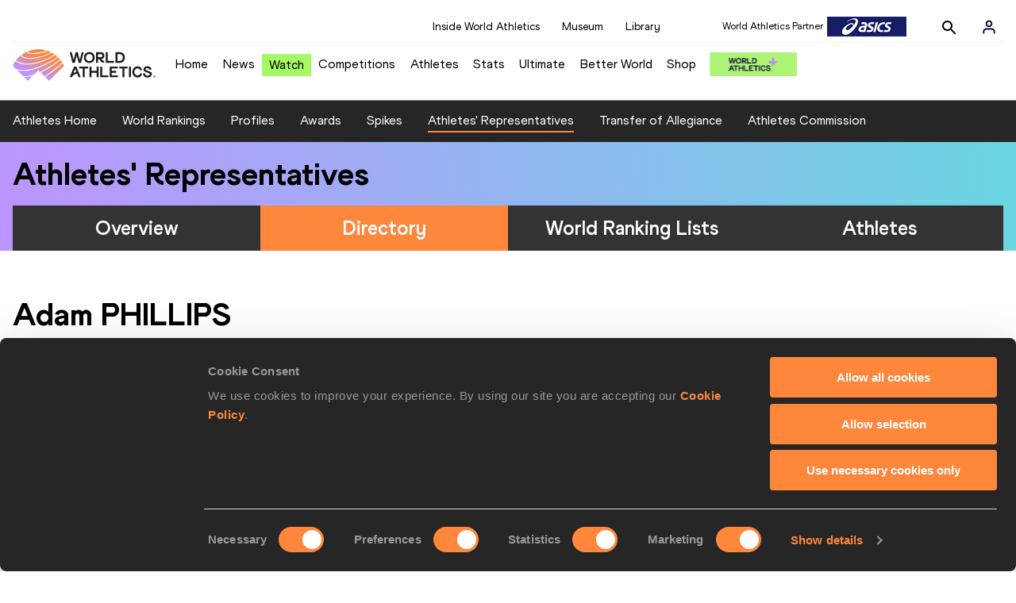

--- FILE ---
content_type: text/css; charset=UTF-8
request_url: https://worldathletics.org/_next/static/css/41d8336b9ea642f58cd4.css
body_size: 1525
content:
.AthletesRepresentativesHeader_container___R6uC {
  background: transparent linear-gradient(81deg, #BD94FF 0%, #6AD6E1 100%) 0% 0% no-repeat padding-box;
  padding-top: 1em;
}

.AthletesRepresentativesHeader_fixedWrapper__bTZAf {
  max-width: 1400px;
  max-width: var(--max-content-width);
  margin: auto;
  padding: 0 1em;
}

@media screen and (min-width: 1400px) {

.AthletesRepresentativesHeader_fixedWrapper__bTZAf {
    padding: 1em 0 0 0
}
  }

@media (max-width: 767px) {

.AthletesRepresentativesHeader_fixedWrapper__bTZAf {
   padding: 0
}
   .AthletesRepresentativesHeader_fixedWrapper__bTZAf h1 {
    font-size: 1.5em;
    padding-left: 1em;
   }
  }

.AthletesRepresentativesHeader_navContainer__2LKMG {
  background-color: #333;
  list-style-type: none;
  overflow: hidden;
  margin-top: 1em;
  display: flex;
  padding: 0;
}

.AthletesRepresentativesHeader_navItem__4C9NE {
  width: 25%;
  float: left;
  flex: 1 1;
}

.AthletesRepresentativesHeader_navItem__4C9NE .AthletesRepresentativesHeader_link__1Kim_ {
  height: 100%;
  display: flex;
  color: white;
  font-size: 25px;
  cursor: pointer;
  text-align: center;
  align-items: center;
  padding: 10px 16px;
  justify-content: center;
  font-family: 'World Athletics Bold'
,
Arial
,
sans-serif;
  font-family: var(--font-family-bold);
}

.AthletesRepresentativesHeader_navItem__4C9NE .AthletesRepresentativesHeader_link__1Kim_:hover {
    background-color: #111;
  }

@media (max-width: 767px) {

.AthletesRepresentativesHeader_navItem__4C9NE .AthletesRepresentativesHeader_link__1Kim_ {
    font-size: 16px
}
  }

.AthletesRepresentativesHeader_active__3jkhb {
  background-color: #FF873C;
}

.AthletesRepresentativeTable_tableContainer__hH3WI {
  max-width: 1400px;
  max-width: var(--max-content-width);
  margin: auto;
}
  @media screen and (max-width: 767px) {.AthletesRepresentativeTable_tableContainer__hH3WI {
    padding: 0em
}
  }



.AthletesRepresentativeTable_statsTable__1J7mc {
  overflow-x: auto;
}



.AthletesRepresentativeTable_statsTable__1J7mc table {
    border-collapse: collapse;
    border-spacing: 0;
    width: 100%;
    font-size: 14px;
  }



.AthletesRepresentativeTable_tableName__Akwlw {
  color: white;
  font-size: 1.25rem;
  padding: 0.5em;
  background-color: #271E36;
}



@media screen and (min-width: 768px) {



.AthletesRepresentativeTable_tableName__Akwlw {
    font-size: 1.3rem
}
  }



.AthletesRepresentativeTable_toplistDate__4v9EE {
  color: #bd94ff;
  color: var(--quaternary-colour);
  font-size: 0.7em;
}



.AthletesRepresentativeTable_table__1f9Im {
  table-layout: auto;
}



.AthletesRepresentativeTable_tableHead__18DqG {
  background-color: #262626;
  background-color: var(--primary-gray);
  color: white;
  text-align: left;
  font-size: 14px;
}



.AthletesRepresentativeTable_tableHead__18DqG th {
    padding: 0.5em;
  }



.AthletesRepresentativeTable_tableBody__2Ebls {
  background-color: white;
}



.AthletesRepresentativeTable_tableBody__2Ebls tr:nth-child(2n) {
    background-color: #f3f3f3;
    background-color: var(--grayscale-light);
  }



.AthletesRepresentativeTable_tableBody__2Ebls td {
    padding: 0.5em;
    vertical-align: top;
  }



@media (max-width: 767px) {
      .AthletesRepresentativeTable_tableBody__2Ebls td[data-th]:before {
        font-family: 'World Athletics Bold'
,
Arial
,
sans-serif;
        font-family: var(--font-family-bold);
        text-transform: uppercase;
        content: attr(data-th);
        padding-bottom: 8px;
        line-height: 1.5;
        font-size: 13px;
        color: #353a3a;
        display: block;
      }
    }



.AthletesRepresentativeTable_profile__3RFWa .AthletesRepresentativeTable_tableHead__18DqG {
    background-color: #bd94ff;
    background-color: var(--quaternary-colour);
  }



@media (max-width: 767px) {
        .AthletesRepresentativeTable_profile__3RFWa .AthletesRepresentativeTable_tableBody__2Ebls td[data-th]:before {
          display: none;
        }
      }

.AthletesRepresentativesAthletes_fixedWrapper__23zQ_ {
  max-width: 1400px;
  max-width: var(--max-content-width);
  margin: auto;
  padding: 0px 1em 40px 1em;
}
  @media (max-width: 767px) {.AthletesRepresentativesAthletes_fixedWrapper__23zQ_ {
    padding: 1em 0
}
  }

.AthletesRepresentativesProfile_titles__1lDAX {
  max-width: 1400px;
  max-width: var(--max-content-width);
  padding: 1em 1em 0 1em;
  margin: auto;
}

  .AthletesRepresentativesProfile_titles__1lDAX .AthletesRepresentativesProfile_repName__oCbFi {
    margin-top: 1em;
  }

  .AthletesRepresentativesProfile_titles__1lDAX .AthletesRepresentativesProfile_byline__2BZBi {
    font-size: 20px;
  }

.AthletesRepresentativesProfile_rowWrapper__1iwUT:nth-child(even) {
    background-color: #0000000D;
  }

@media (max-width: 767px) {

.AthletesRepresentativesProfile_rowWrapper__1iwUT:nth-child(even) {
      background-color: unset
  }      
    }

.AthletesRepresentativesProfile_detailRow__2WUvs {
  max-width: 1400px;
  max-width: var(--max-content-width);
  margin: auto;
  display: flex;
  flex-direction: row;
  flex-wrap: wrap;
  padding: 1.5em 0em;
}

@media (max-width: 767px) {

.AthletesRepresentativesProfile_detailRow__2WUvs {
    flex-direction: column;
    padding: 0
}
  }

.AthletesRepresentativesProfile_detailRow__2WUvs .AthletesRepresentativesProfile_detail__1kecO {
    width: 25%;
    padding: 1em;
  }

@media (max-width: 767px) {

.AthletesRepresentativesProfile_detailRow__2WUvs .AthletesRepresentativesProfile_detail__1kecO {
      width: 100%;
      padding: 0.7em 1em
  }
    }

.AthletesRepresentativesProfile_detailRow__2WUvs .AthletesRepresentativesProfile_detail__1kecO .AthletesRepresentativesProfile_detailStripe__2L8c0 {
      border-left: 1px solid #BD94FF;
      padding: 0 1em;
    }

.AthletesRepresentativesProfile_detailRow__2WUvs .AthletesRepresentativesProfile_detail__1kecO .AthletesRepresentativesProfile_detailStripe__2L8c0 .AthletesRepresentativesProfile_detailValue__RDUOM {
        font-size: 15px;
        color: #271E36;
      }

.AthletesRepresentativesProfile_detailRow__2WUvs .AthletesRepresentativesProfile_detail__1kecO .AthletesRepresentativesProfile_detailStripe__2L8c0 h3 {
        margin-bottom: .25em;
      }

.AthletesRepresentativesProfile_comment__2bnyb .AthletesRepresentativesProfile_detail__1kecO .AthletesRepresentativesProfile_detailStripe__2L8c0 {
      width: max-content;
      border-left: none;
      display: flex;
      gap: 10px;
    }

.AthletesRepresentativesProfile_comment__2bnyb pre {
    margin: 0;
    font-family: inherit;
    font-size: inherit;
  }

.AthletesRepresentativesProfile_detail__1kecO:nth-child(odd) {
    background-color: unset;
  }

@media (max-width: 767px) {

.AthletesRepresentativesProfile_detail__1kecO:nth-child(odd) {
      background-color: #0000000D
  }
    }


--- FILE ---
content_type: application/javascript; charset=UTF-8
request_url: https://worldathletics.org/_next/static/chunks/084801ad51ec2881ff66cf8cb2c502ef93556038.ca09496d4656d5dfdaf4.js
body_size: 5390
content:
(window.webpackJsonp_N_E=window.webpackJsonp_N_E||[]).push([[38],{CQji:function(e,n,t){e.exports={container:"AthletesRepresentativesHeader_container___R6uC",fixedWrapper:"AthletesRepresentativesHeader_fixedWrapper__bTZAf",navContainer:"AthletesRepresentativesHeader_navContainer__2LKMG",navItem:"AthletesRepresentativesHeader_navItem__4C9NE",link:"AthletesRepresentativesHeader_link__1Kim_",active:"AthletesRepresentativesHeader_active__3jkhb"}},EOMo:function(e,n,t){"use strict";var a=t("q1tI"),l=t.n(a),c=t("wx14"),r=t("Ff2n"),i=t("rePB"),o=t("nOHt"),s=t("YFqc"),u=t.n(s),m=t("TSYQ"),d=t.n(m),p=t("bulY"),h=t("CQji"),f=t.n(h);l.a.createElement;function v(){var e="/app/components/AthletesRepresentatives/AthletesRepresentativesHeader/AthletesRepresentativesNavigation.js",n=new Function("return this")(),t="__coverage__",a=n[t]||(n[t]={});a[e]&&"71b110cd47f00cab3cef8aa10c5aa3c36bfcdede"===a[e].hash||(a[e]={path:"/app/components/AthletesRepresentatives/AthletesRepresentativesHeader/AthletesRepresentativesNavigation.js",statementMap:{0:{start:{line:10,column:42},end:{line:55,column:1}},1:{start:{line:11,column:23},end:{line:11,column:34}},2:{start:{line:13,column:19},end:{line:13,column:30}},3:{start:{line:15,column:20},end:{line:20,column:3}},4:{start:{line:17,column:6},end:{line:17,column:57}},5:{start:{line:22,column:19},end:{line:40,column:3}},6:{start:{line:23,column:10},end:{line:38,column:5}},7:{start:{line:42,column:2},end:{line:54,column:4}},8:{start:{line:45,column:8},end:{line:51,column:13}}},fnMap:{0:{name:"(anonymous_0)",decl:{start:{line:10,column:42},end:{line:10,column:43}},loc:{start:{line:10,column:48},end:{line:55,column:1}},line:10},1:{name:"(anonymous_1)",decl:{start:{line:16,column:4},end:{line:16,column:5}},loc:{start:{line:16,column:14},end:{line:18,column:5}},line:16},2:{name:"(anonymous_2)",decl:{start:{line:23,column:4},end:{line:23,column:5}},loc:{start:{line:23,column:10},end:{line:38,column:5}},line:23},3:{name:"(anonymous_3)",decl:{start:{line:44,column:21},end:{line:44,column:22}},loc:{start:{line:45,column:8},end:{line:51,column:13}},line:45}},branchMap:{0:{loc:{start:{line:34,column:15},end:{line:34,column:60}},type:"cond-expr",locations:[{start:{line:34,column:26},end:{line:34,column:36}},{start:{line:34,column:39},end:{line:34,column:60}}],line:34}},s:{0:0,1:0,2:0,3:0,4:0,5:0,6:0,7:0,8:0},f:{0:0,1:0,2:0,3:0},b:{0:[0,0]},_coverageSchema:"1a1c01bbd47fc00a2c39e90264f33305004495a9",hash:"71b110cd47f00cab3cef8aa10c5aa3c36bfcdede"});var l=a[e];return v=function(){return l},l}function b(e,n){var t=Object.keys(e);if(Object.getOwnPropertySymbols){var a=Object.getOwnPropertySymbols(e);n&&(a=a.filter((function(n){return Object.getOwnPropertyDescriptor(e,n).enumerable}))),t.push.apply(t,a)}return t}function y(e){for(var n=1;n<arguments.length;n++){var t=null!=arguments[n]?arguments[n]:{};n%2?b(Object(t),!0).forEach((function(n){Object(i.a)(e,n,t[n])})):Object.getOwnPropertyDescriptors?Object.defineProperties(e,Object.getOwnPropertyDescriptors(t)):b(Object(t)).forEach((function(n){Object.defineProperty(e,n,Object.getOwnPropertyDescriptor(t,n))}))}return e}v(),v().s[0]++;var _=function(){v().f[0]++;var e=(v().s[1]++,Object(o.useRouter)()).pathname,n=(v().s[2]++,Object(p.a)()),t=(v().s[3]++,Object(a.useCallback)((function(n){return v().f[1]++,v().s[4]++,{href:n,isActive:e.includes(n)}}),[e])),s=(v().s[5]++,Object(a.useMemo)((function(){return v().f[2]++,v().s[6]++,[{title:"Overview",href:"/athletes/athlete-representatives",isActive:"/athletes/athlete-representatives"===e},y({title:"Directory"},t("/athletes/athlete-representatives/directory")),y({title:n?(v().b[0][0]++,"WR Lists"):(v().b[0][1]++,"World Ranking Lists")},t("/athletes/athlete-representatives/toplists")),y({title:"Athletes"},t("/athletes/athlete-representatives/athletes"))]}),[n,e,t]));return v().s[7]++,l.a.createElement("ul",{className:f.a.navContainer},null==s?void 0:s.map((function(e){var n=e.title,t=e.href,a=e.isActive,o=Object(r.a)(e,["title","href","isActive"]);return v().f[3]++,v().s[8]++,l.a.createElement("li",{key:"nav-".concat(o.href),className:f.a.navItem},l.a.createElement(u.a,Object(c.a)({},o,{href:t}),l.a.createElement("div",{className:d()(f.a.link,Object(i.a)({},f.a.active,a))},l.a.createElement("span",null,n))))})))};l.a.createElement;function g(){var e="/app/components/AthletesRepresentatives/AthletesRepresentativesHeader/index.js",n=new Function("return this")(),t="__coverage__",a=n[t]||(n[t]={});a[e]&&"712aeb099d94f2e8b57201af776a92798ec84022"===a[e].hash||(a[e]={path:"/app/components/AthletesRepresentatives/AthletesRepresentativesHeader/index.js",statementMap:{0:{start:{line:5,column:37},end:{line:14,column:1}},1:{start:{line:6,column:2},end:{line:13,column:4}}},fnMap:{0:{name:"(anonymous_0)",decl:{start:{line:5,column:37},end:{line:5,column:38}},loc:{start:{line:5,column:43},end:{line:14,column:1}},line:5}},branchMap:{},s:{0:0,1:0},f:{0:0},b:{},_coverageSchema:"1a1c01bbd47fc00a2c39e90264f33305004495a9",hash:"712aeb099d94f2e8b57201af776a92798ec84022"});var l=a[e];return g=function(){return l},l}g(),g().s[0]++;n.a=function(){return g().f[0]++,g().s[1]++,l.a.createElement("div",{className:f.a.container},l.a.createElement("div",{className:f.a.fixedWrapper},l.a.createElement("h1",null,"Athletes' Representatives"),l.a.createElement(_,null)))}},Fx12:function(e,n,t){e.exports={tableContainer:"AthletesRepresentativeTable_tableContainer__hH3WI",statsTable:"AthletesRepresentativeTable_statsTable__1J7mc",tableName:"AthletesRepresentativeTable_tableName__Akwlw",toplistDate:"AthletesRepresentativeTable_toplistDate__4v9EE",table:"AthletesRepresentativeTable_table__1f9Im",tableHead:"AthletesRepresentativeTable_tableHead__18DqG",tableBody:"AthletesRepresentativeTable_tableBody__2Ebls",profile:"AthletesRepresentativeTable_profile__3RFWa"}},G6Ya:function(e,n,t){"use strict";function a(){var e="/app/utils/getUrlSlugs.js",n=new Function("return this")(),t="__coverage__",l=n[t]||(n[t]={});l[e]&&"ffdc532f76c21772e4f00f686026ab3aeaabf018"===l[e].hash||(l[e]={path:"/app/utils/getUrlSlugs.js",statementMap:{0:{start:{line:1,column:26},end:{line:1,column:102}},1:{start:{line:1,column:38},end:{line:1,column:102}},2:{start:{line:3,column:36},end:{line:3,column:77}},3:{start:{line:3,column:50},end:{line:3,column:77}},4:{start:{line:5,column:33},end:{line:5,column:106}},5:{start:{line:5,column:56},end:{line:5,column:106}}},fnMap:{0:{name:"(anonymous_0)",decl:{start:{line:1,column:26},end:{line:1,column:27}},loc:{start:{line:1,column:38},end:{line:1,column:102}},line:1},1:{name:"(anonymous_1)",decl:{start:{line:3,column:36},end:{line:3,column:37}},loc:{start:{line:3,column:50},end:{line:3,column:77}},line:3},2:{name:"(anonymous_2)",decl:{start:{line:5,column:33},end:{line:5,column:34}},loc:{start:{line:5,column:56},end:{line:5,column:106}},line:5}},branchMap:{},s:{0:0,1:0,2:0,3:0,4:0,5:0},f:{0:0,1:0,2:0},b:{},_coverageSchema:"1a1c01bbd47fc00a2c39e90264f33305004495a9",hash:"ffdc532f76c21772e4f00f686026ab3aeaabf018"});var c=l[e];return a=function(){return c},c}t.d(n,"a",(function(){return c})),t.d(n,"b",(function(){return r})),a(),a().s[0]++;var l=function(e){return a().f[0]++,a().s[1]++,e.toLowerCase().replace(/[^\w ]+/g,"").replace(/ +/g,"-")};a().s[2]++;var c=function(e,n){return a().f[1]++,a().s[3]++,"".concat(l(e),"-").concat(n)};a().s[4]++;var r=function(e,n,t){return a().f[2]++,a().s[5]++,"".concat(l(e),"/").concat(l(n),"-").concat(t)}},KyxM:function(e,n,t){"use strict";t.d(n,"a",(function(){return s}));var a=t("wx14"),l=t("q1tI"),c=t.n(l),r=t("o0Or");c.a.createElement;function i(){var e="/app/components/AthletesHomeNavigation/AthletesHomeNavigation.js",n=new Function("return this")(),t="__coverage__",a=n[t]||(n[t]={});a[e]&&"afffa05caf6a053247efab1692ccb45b9d5c8c8f"===a[e].hash||(a[e]={path:"/app/components/AthletesHomeNavigation/AthletesHomeNavigation.js",statementMap:{0:{start:{line:5,column:21},end:{line:18,column:1}},1:{start:{line:20,column:31},end:{line:22,column:1}},2:{start:{line:21,column:2},end:{line:21,column:119}},3:{start:{line:21,column:74},end:{line:21,column:104}},4:{start:{line:25,column:2},end:{line:25,column:98}},5:{start:{line:25,column:50},end:{line:25,column:98}},6:{start:{line:26,column:2},end:{line:26,column:40}}},fnMap:{0:{name:"(anonymous_0)",decl:{start:{line:20,column:31},end:{line:20,column:32}},loc:{start:{line:21,column:2},end:{line:21,column:119}},line:21},1:{name:"(anonymous_1)",decl:{start:{line:21,column:48},end:{line:21,column:49}},loc:{start:{line:21,column:74},end:{line:21,column:104}},line:21},2:{name:"isActive",decl:{start:{line:24,column:9},end:{line:24,column:17}},loc:{start:{line:24,column:40},end:{line:27,column:1}},line:24}},branchMap:{0:{loc:{start:{line:25,column:2},end:{line:25,column:98}},type:"if",locations:[{start:{line:25,column:2},end:{line:25,column:98}},{start:{line:25,column:2},end:{line:25,column:98}}],line:25},1:{loc:{start:{line:26,column:28},end:{line:26,column:38}},type:"binary-expr",locations:[{start:{line:26,column:28},end:{line:26,column:30}},{start:{line:26,column:34},end:{line:26,column:38}}],line:26}},s:{0:0,1:0,2:0,3:0,4:0,5:0,6:0},f:{0:0,1:0,2:0},b:{0:[0,0],1:[0,0]},_coverageSchema:"1a1c01bbd47fc00a2c39e90264f33305004495a9",hash:"afffa05caf6a053247efab1692ccb45b9d5c8c8f"});var l=a[e];return i=function(){return l},l}i();var o=(i().s[0]++,[{anchorText:"Athletes Home",href:"/athletes-home"},{anchorText:"World Rankings",href:"/world-rankings/introduction",legacy:!0},{anchorText:"Profiles",href:"/athletes",legacy:!0},{anchorText:"Awards",href:"/awards"},{anchorText:"Spikes",href:"/spikes"},{anchorText:"Athletes' Representatives",href:"/athletes/athlete-representatives",legacy:!0},{anchorText:"Transfer of Allegiance",href:"/about-iaaf/documents/research-centre#collapseathlete-transfer-of-allegiance",legacy:!0},{anchorText:"Athletes Commission",href:"/about-iaaf/structure/commissions",legacy:!0}]);i().s[1]++;var s=function(e){var n=Object.assign({},e);return i().f[0]++,i().s[2]++,c.a.createElement(r.a,Object(a.a)({navLinks:o,isActive:function(e){var n=e.asPath,t=e.as,a=e.href;return i().f[1]++,i().s[3]++,function(e){var n=e.asPath,t=e.as,a=e.href;if(i().f[2]++,i().s[4]++,n.includes("athlete-representatives"))return i().b[0][0]++,i().s[5]++,a.includes("athlete-representatives");i().b[0][1]++;return i().s[6]++,null==n?void 0:n.startsWith((i().b[1][0]++,t||(i().b[1][1]++,a)))}({asPath:n,as:t,href:a})}},n))};function u(){var e="/app/components/AthletesHomeNavigation/index.js",n=new Function("return this")(),t="__coverage__",a=n[t]||(n[t]={});a[e]&&"2bb34a236679b3757ca2a835ce382ec76b2384cf"===a[e].hash||(a[e]={path:"/app/components/AthletesHomeNavigation/index.js",statementMap:{},fnMap:{},branchMap:{},s:{},f:{},b:{},_coverageSchema:"1a1c01bbd47fc00a2c39e90264f33305004495a9",hash:"2bb34a236679b3757ca2a835ce382ec76b2384cf"});var l=a[e];return u=function(){return l},l}u()},MJz2:function(e,n,t){"use strict";t.d(n,"a",(function(){return m}));var a=t("q1tI"),l=t.n(a),c=t("bulY"),r=t("Fx12"),i=t.n(r);l.a.createElement;function o(){var e="/app/components/AthletesRepresentatives/AthletesRepresentativeTable/dataTable.js",n=new Function("return this")(),t="__coverage__",a=n[t]||(n[t]={});a[e]&&"31a9e6840609eed56255590bbbdcf5fe2da430e8"===a[e].hash||(a[e]={path:"/app/components/AthletesRepresentatives/AthletesRepresentativeTable/dataTable.js",statementMap:{0:{start:{line:8,column:18},end:{line:45,column:1}},1:{start:{line:9,column:19},end:{line:9,column:30}},2:{start:{line:10,column:21},end:{line:10,column:61}},3:{start:{line:11,column:2},end:{line:11,column:25}},4:{start:{line:11,column:13},end:{line:11,column:25}},5:{start:{line:12,column:2},end:{line:44,column:4}},6:{start:{line:18,column:31},end:{line:18,column:37}},7:{start:{line:20,column:14},end:{line:24,column:16}},8:{start:{line:30,column:10},end:{line:40,column:12}},9:{start:{line:33,column:16},end:{line:37,column:18}}},fnMap:{0:{name:"(anonymous_0)",decl:{start:{line:8,column:18},end:{line:8,column:19}},loc:{start:{line:8,column:65},end:{line:45,column:1}},line:8},1:{name:"(anonymous_1)",decl:{start:{line:17,column:24},end:{line:17,column:25}},loc:{start:{line:17,column:39},end:{line:25,column:13}},line:17},2:{name:"(anonymous_2)",decl:{start:{line:29,column:18},end:{line:29,column:19}},loc:{start:{line:29,column:45},end:{line:41,column:9}},line:29},3:{name:"(anonymous_3)",decl:{start:{line:32,column:26},end:{line:32,column:27}},loc:{start:{line:32,column:42},end:{line:38,column:15}},line:32}},branchMap:{0:{loc:{start:{line:10,column:21},end:{line:10,column:61}},type:"cond-expr",locations:[{start:{line:10,column:45},end:{line:10,column:49}},{start:{line:10,column:52},end:{line:10,column:61}}],line:10},1:{loc:{start:{line:11,column:2},end:{line:11,column:25}},type:"if",locations:[{start:{line:11,column:2},end:{line:11,column:25}},{start:{line:11,column:2},end:{line:11,column:25}}],line:11},2:{loc:{start:{line:16,column:11},end:{line:25,column:14}},type:"binary-expr",locations:[{start:{line:16,column:11},end:{line:16,column:21}},{start:{line:17,column:12},end:{line:25,column:14}}],line:16}},s:{0:0,1:0,2:0,3:0,4:0,5:0,6:0,7:0,8:0,9:0},f:{0:0,1:0,2:0,3:0},b:{0:[0,0],1:[0,0],2:[0,0]},_coverageSchema:"1a1c01bbd47fc00a2c39e90264f33305004495a9",hash:"31a9e6840609eed56255590bbbdcf5fe2da430e8"});var l=a[e];return o=function(){return l},l}o(),o().s[0]++;var s=function(e){var n=e.headers,t=e.fields,a=e.data,r=e.index,s=e.variant;o().f[0]++;var u=(o().s[1]++,Object(c.a)()),m=(o().s[2]++,"profile"===s?(o().b[0][0]++,!0):(o().b[0][1]++,!u));return o().s[3]++,a?(o().b[1][1]++,o().s[5]++,l.a.createElement("table",{key:r,className:(i.a.table,i.a[s])},l.a.createElement("thead",{className:i.a.tableHead},l.a.createElement("tr",{key:"".concat(r,"-stats-head")},(o().b[2][0]++,m&&(o().b[2][1]++,n.map((function(e,n){o().f[1]++;var t=(o().s[6]++,"auto");return o().s[7]++,l.a.createElement("th",{key:"".concat(r,"-").concat(e,"-").concat(n),style:{width:"".concat(t,"%")}},e)})))))),l.a.createElement("tbody",{className:i.a.tableBody},a.map((function(e,a,c){return o().f[2]++,o().s[8]++,l.a.createElement("tr",{key:"".concat(a,"-row-").concat(c)},t.map((function(t,c){return o().f[3]++,o().s[9]++,l.a.createElement("td",{key:"".concat(t,"-").concat(a,"-").concat(c),"data-th":n[c]},e[t])})))}))))):(o().b[1][0]++,o().s[4]++,null)};l.a.createElement;function u(){var e="/app/components/AthletesRepresentatives/AthletesRepresentativeTable/AthletesRepresentativeTable.container.js",n=new Function("return this")(),t="__coverage__",a=n[t]||(n[t]={});a[e]&&"1ee7c1f3e3de5481f0db2e2073e403cef0725042"===a[e].hash||(a[e]={path:"/app/components/AthletesRepresentatives/AthletesRepresentativeTable/AthletesRepresentativeTable.container.js",statementMap:{0:{start:{line:6,column:36},end:{line:21,column:1}},1:{start:{line:7,column:2},end:{line:20,column:4}}},fnMap:{0:{name:"(anonymous_0)",decl:{start:{line:6,column:36},end:{line:6,column:37}},loc:{start:{line:6,column:89},end:{line:21,column:1}},line:6}},branchMap:{0:{loc:{start:{line:10,column:7},end:{line:15,column:7}},type:"binary-expr",locations:[{start:{line:10,column:7},end:{line:10,column:18}},{start:{line:11,column:8},end:{line:14,column:14}}],line:10}},s:{0:0,1:0},f:{0:0},b:{0:[0,0]},_coverageSchema:"1a1c01bbd47fc00a2c39e90264f33305004495a9",hash:"1ee7c1f3e3de5481f0db2e2073e403cef0725042"});var l=a[e];return u=function(){return l},l}u(),u().s[0]++;var m=function(e){var n=e.headers,t=e.fields,a=e.data,c=e.toplistInfo,r=e.variant;return u().f[0]++,u().s[1]++,l.a.createElement(l.a.Fragment,null,(u().b[0][0]++,c&&(u().b[0][1]++,l.a.createElement("div",{className:i.a.tableName},l.a.createElement("h2",null,c.title),l.a.createElement("span",{className:i.a.toplistDate},"By Ref: World Athletics World Rankings – as of ",c.date)))),l.a.createElement("div",{className:i.a.statsTable},l.a.createElement(s,{headers:n,fields:t,data:a,index:Math.random(),variant:r})))};function d(){var e="/app/components/AthletesRepresentatives/AthletesRepresentativeTable/index.js",n=new Function("return this")(),t="__coverage__",a=n[t]||(n[t]={});a[e]&&"ccea281dd23d25680c10549421d0cdbbfe658e87"===a[e].hash||(a[e]={path:"/app/components/AthletesRepresentatives/AthletesRepresentativeTable/index.js",statementMap:{},fnMap:{},branchMap:{},s:{},f:{},b:{},_coverageSchema:"1a1c01bbd47fc00a2c39e90264f33305004495a9",hash:"ccea281dd23d25680c10549421d0cdbbfe658e87"});var l=a[e];return d=function(){return l},l}d()},PtOF:function(e,n,t){"use strict";t.d(n,"e",(function(){return m})),t.d(n,"d",(function(){return p})),t.d(n,"b",(function(){return h})),t.d(n,"f",(function(){return f})),t.d(n,"a",(function(){return v})),t.d(n,"c",(function(){return b}));var a,l,c,r,i=t("h4VS"),o=t("cXLW");function s(){var e="/app/graphql/query/athleteRepresentatives.js",n=new Function("return this")(),t="__coverage__",a=n[t]||(n[t]={});a[e]&&"fdfdd286c654289a646093a92b4d5b6d66e1614f"===a[e].hash||(a[e]={path:"/app/graphql/query/athleteRepresentatives.js",statementMap:{0:{start:{line:8,column:50},end:{line:40,column:1}},1:{start:{line:42,column:47},end:{line:53,column:2}},2:{start:{line:47,column:7},end:{line:53,column:1}},3:{start:{line:55,column:52},end:{line:68,column:1}},4:{start:{line:70,column:49},end:{line:81,column:2}},5:{start:{line:75,column:7},end:{line:81,column:1}},6:{start:{line:83,column:50},end:{line:126,column:1}},7:{start:{line:128,column:47},end:{line:139,column:2}},8:{start:{line:133,column:7},end:{line:139,column:1}},9:{start:{line:141,column:57},end:{line:162,column:1}},10:{start:{line:164,column:53},end:{line:175,column:2}},11:{start:{line:169,column:7},end:{line:175,column:1}}},fnMap:{0:{name:"(anonymous_0)",decl:{start:{line:42,column:47},end:{line:42,column:48}},loc:{start:{line:47,column:7},end:{line:53,column:1}},line:47},1:{name:"(anonymous_1)",decl:{start:{line:70,column:49},end:{line:70,column:50}},loc:{start:{line:75,column:7},end:{line:81,column:1}},line:75},2:{name:"(anonymous_2)",decl:{start:{line:128,column:47},end:{line:128,column:48}},loc:{start:{line:133,column:7},end:{line:139,column:1}},line:133},3:{name:"(anonymous_3)",decl:{start:{line:164,column:53},end:{line:164,column:54}},loc:{start:{line:169,column:7},end:{line:175,column:1}},line:169}},branchMap:{0:{loc:{start:{line:43,column:2},end:{line:43,column:42}},type:"default-arg",locations:[{start:{line:43,column:9},end:{line:43,column:42}}],line:43},1:{loc:{start:{line:45,column:2},end:{line:45,column:38}},type:"default-arg",locations:[{start:{line:45,column:8},end:{line:45,column:38}}],line:45},2:{loc:{start:{line:46,column:2},end:{line:46,column:44}},type:"default-arg",locations:[{start:{line:46,column:9},end:{line:46,column:44}}],line:46},3:{loc:{start:{line:71,column:2},end:{line:71,column:44}},type:"default-arg",locations:[{start:{line:71,column:9},end:{line:71,column:44}}],line:71},4:{loc:{start:{line:73,column:2},end:{line:73,column:40}},type:"default-arg",locations:[{start:{line:73,column:8},end:{line:73,column:40}}],line:73},5:{loc:{start:{line:74,column:2},end:{line:74,column:46}},type:"default-arg",locations:[{start:{line:74,column:9},end:{line:74,column:46}}],line:74},6:{loc:{start:{line:129,column:2},end:{line:129,column:42}},type:"default-arg",locations:[{start:{line:129,column:9},end:{line:129,column:42}}],line:129},7:{loc:{start:{line:131,column:2},end:{line:131,column:38}},type:"default-arg",locations:[{start:{line:131,column:8},end:{line:131,column:38}}],line:131},8:{loc:{start:{line:132,column:2},end:{line:132,column:44}},type:"default-arg",locations:[{start:{line:132,column:9},end:{line:132,column:44}}],line:132},9:{loc:{start:{line:165,column:2},end:{line:165,column:48}},type:"default-arg",locations:[{start:{line:165,column:9},end:{line:165,column:48}}],line:165},10:{loc:{start:{line:167,column:2},end:{line:167,column:44}},type:"default-arg",locations:[{start:{line:167,column:8},end:{line:167,column:44}}],line:167},11:{loc:{start:{line:168,column:2},end:{line:168,column:50}},type:"default-arg",locations:[{start:{line:168,column:9},end:{line:168,column:50}}],line:168}},s:{0:0,1:0,2:0,3:0,4:0,5:0,6:0,7:0,8:0,9:0,10:0,11:0},f:{0:0,1:0,2:0,3:0},b:{0:[0],1:[0],2:[0],3:[0],4:[0],5:[0],6:[0],7:[0],8:[0],9:[0],10:[0],11:[0]},_coverageSchema:"1a1c01bbd47fc00a2c39e90264f33305004495a9",hash:"fdfdd286c654289a646093a92b4d5b6d66e1614f"});var l=a[e];return s=function(){return l},l}s();var u=(s().s[0]++,Object(o.d)(a||(a=Object(i.a)(["\n  query getAthleteRepresentativeProfile($athleteRepresentativeId: Int) {\n    getAthleteRepresentativeProfile(athleteRepresentativeId: $athleteRepresentativeId) {\n      athleteRepresentativeId\n      country\n      countryCode\n      email\n      facebook\n      firstName\n      instagram\n      lastName\n      mobile\n      telephone\n      twitter\n      website\n      youtube\n      comment\n      toplist {\n        athletes {\n          athleteId\n          birthdate\n          country\n          countryCode\n          firstName\n          gender\n          lastName\n          expiry\n        }\n        toplistDate\n      }\n    }\n  }\n"]))));s().s[1]++;var m=function(e){var n=e.name,t=void 0===n?(s().b[0][0]++,"getAthleteRepresentativeProfile"):n,a=e.variables,l=e.key,c=void 0===l?(s().b[1][0]++,"athleteRepresentativeProfile"):l,r=e.path,i=void 0===r?(s().b[2][0]++,["getAthleteRepresentativeProfile"]):r;return s().f[0]++,s().s[2]++,{name:t,query:u,variables:a,key:c,path:i}},d=(s().s[3]++,Object(o.d)(l||(l=Object(i.a)(["\n  query GetAthleteRepresentativeDirectory {\n    getAthleteRepresentativeDirectory {\n      athleteRepresentativeId\n      athleteId\n      birthdate\n      country\n      countryCode\n      firstName\n      gender\n      lastName\n    }\n  }\n"]))));s().s[4]++;var p=function(e){var n=e.name,t=void 0===n?(s().b[3][0]++,"getAthleteRepresentativeDirectory"):n,a=e.variables,l=e.key,c=void 0===l?(s().b[4][0]++,"athleteRepresentativeDirectory"):l,r=e.path,i=void 0===r?(s().b[5][0]++,["getAthleteRepresentativeDirectory"]):r;return s().f[1]++,s().s[5]++,{name:t,query:d,variables:a,key:c,path:i}},h=(s().s[6]++,Object(o.d)(c||(c=Object(i.a)(["\n  query GetAthleteRepresentativeTopList($eventId: Int) {\n    getAthleteRepresentativeTopList(eventId: $eventId) {\n      events {\n        event\n        eventId\n        genderCode\n        eventTypeId\n        selectedEvent\n      }\n      genders {\n        gender\n        genderCode\n      }\n      toplist {\n        event\n        athletes {\n          rank\n          country\n          result\n          lastName\n          athleteId\n          birthdate\n          firstName\n          resultDate\n          athleteName\n          countryCode\n          resultVenue\n          representativeName\n          representativeTypeId\n          representativeLastName\n          athleteRepresentativeId\n          representativeFirstName\n        }\n        toplistDate\n      }\n      eventTypes {\n        eventType\n        eventTypeId\n        selectedEventType\n      }\n    }\n  }\n"]))));s().s[7]++;var f=function(e){var n=e.name,t=void 0===n?(s().b[6][0]++,"getAthleteRepresentativeTopList"):n,a=e.variables,l=e.key,c=void 0===l?(s().b[7][0]++,"athleteRepresentativeTopList"):l,r=e.path,i=void 0===r?(s().b[8][0]++,["getAthleteRepresentativeTopList"]):r;return s().f[2]++,s().s[8]++,{name:t,query:h,variables:a,key:c,path:i}},v=(s().s[9]++,Object(o.d)(r||(r=Object(i.a)(["\n  query getAthleteRepresentativeAthleteSearch($athleteName: String, $countryCode: String) {\n    getAthleteRepresentativeAthleteSearch(athleteName: $athleteName, countryCode: $countryCode) {\n      athletes {\n        group\n        children {\n          athleteId\n          birthdate\n          country\n          firstName\n          countryCode\n          gender\n          lastName\n        }\n      }\n      countries {\n        country\n        countryCode\n      }\n    }\n  }\n"]))));s().s[10]++;var b=function(e){var n=e.name,t=void 0===n?(s().b[9][0]++,"getAthleteRepresentativeAthleteSearch"):n,a=e.variables,l=e.key,c=void 0===l?(s().b[10][0]++,"athleteRepresentativeAthleteSearch"):l,r=e.path,i=void 0===r?(s().b[11][0]++,["getAthleteRepresentativeAthleteSearch"]):r;return s().f[3]++,s().s[11]++,{name:t,query:v,variables:a,key:c,path:i}}}}]);

--- FILE ---
content_type: application/javascript; charset=UTF-8
request_url: https://worldathletics.org/_next/static/chunks/pages/athletes/athlete-representatives/directory/%5BurlSlug%5D-9a7d66c955a7ad56552e.js
body_size: 3590
content:
_N_E=(window.webpackJsonp_N_E=window.webpackJsonp_N_E||[]).push([[81],{"Obj+":function(e,n,t){"use strict";t.r(n);var l=t("q1tI"),a=t.n(l),i=t("PtOF"),o=t("/Rin"),c=t("G9T2"),r=t("KyxM"),s=t("EOMo"),m=t("+YGw"),u=t("MJz2"),d=t("G6Ya"),p=t("ZWXi"),f=t.n(p);a.a.createElement;function h(){var e="/app/components/AthletesRepresentatives/AthletesRepresentativesAthletes/AthletesRepresentativesAthletes.js",n=new Function("return this")(),t="__coverage__",l=n[t]||(n[t]={});l[e]&&"22aa107331381427423dffa4468d965df89ba20b"===l[e].hash||(l[e]={path:"/app/components/AthletesRepresentatives/AthletesRepresentativesAthletes/AthletesRepresentativesAthletes.js",statementMap:{0:{start:{line:8,column:16},end:{line:8,column:85}},1:{start:{line:9,column:15},end:{line:9,column:68}},2:{start:{line:11,column:40},end:{line:40,column:1}},3:{start:{line:12,column:2},end:{line:22,column:4}},4:{start:{line:25,column:4},end:{line:38,column:7}},5:{start:{line:26,column:26},end:{line:26,column:111}},6:{start:{line:27,column:6},end:{line:37,column:8}}},fnMap:{0:{name:"(anonymous_0)",decl:{start:{line:11,column:40},end:{line:11,column:41}},loc:{start:{line:11,column:63},end:{line:40,column:1}},line:11},1:{name:"transformData",decl:{start:{line:24,column:11},end:{line:24,column:24}},loc:{start:{line:24,column:32},end:{line:39,column:3}},line:24},2:{name:"(anonymous_2)",decl:{start:{line:25,column:21},end:{line:25,column:22}},loc:{start:{line:25,column:31},end:{line:38,column:5}},line:25}},branchMap:{},s:{0:0,1:0,2:0,3:0,4:0,5:0,6:0},f:{0:0,1:0,2:0},b:{},_coverageSchema:"1a1c01bbd47fc00a2c39e90264f33305004495a9",hash:"22aa107331381427423dffa4468d965df89ba20b"});var a=l[e];return h=function(){return a},a}h();var b=(h().s[0]++,["Name","Country","Gender","Date of Birth"]),v=(h().s[1]++,["name","countryCode","gender","dob"]);h().s[2]++;var _=function(e){var n,t=e.data,l=e.variant;return h().f[0]++,h().s[3]++,a.a.createElement("div",{className:f.a.fixedWrapper},a.a.createElement(u.a,{toplistInfo:{title:"Athletes Represented",date:t.toplistDate},data:(n=t.athletes,h().f[1]++,h().s[4]++,n.map((function(e){h().f[2]++;var n=(h().s[5]++,Object(d.b)(e.country,"".concat(e.firstName," ").concat(e.lastName),e.athleteId));return h().s[6]++,{name:a.a.createElement("a",{href:"/athletes/".concat(n)},e.firstName," ",e.lastName),gender:e.gender,countryCode:a.a.createElement(m.a,{flagName:e.countryCode,className:"flagsContainer_country"}),dob:e.birthdate,expiry:e.expiry}}))),headers:b,fields:v,variant:l}))};function y(){var e="/app/components/AthletesRepresentatives/AthletesRepresentativesAthletes/index.js",n=new Function("return this")(),t="__coverage__",l=n[t]||(n[t]={});l[e]&&"d72cd5aadd9541fd98ea1be8b9833c6325f4b5dd"===l[e].hash||(l[e]={path:"/app/components/AthletesRepresentatives/AthletesRepresentativesAthletes/index.js",statementMap:{},fnMap:{},branchMap:{},s:{},f:{},b:{},_coverageSchema:"1a1c01bbd47fc00a2c39e90264f33305004495a9",hash:"d72cd5aadd9541fd98ea1be8b9833c6325f4b5dd"});var a=l[e];return y=function(){return a},a}y();var w=t("TSYQ"),R=t.n(w),g=t("2n4A"),A=t("ng0j"),E=t.n(A);a.a.createElement;function N(){var e="/app/components/AthletesRepresentatives/AthletesRepresentativesProfile/AthletesRepresentativesProfile.js",n=new Function("return this")(),t="__coverage__",l=n[t]||(n[t]={});l[e]&&"eb1628624aa75d5d5178f807629a1235e4944ef5"===l[e].hash||(l[e]={path:"/app/components/AthletesRepresentatives/AthletesRepresentativesProfile/AthletesRepresentativesProfile.js",statementMap:{0:{start:{line:9,column:39},end:{line:90,column:1}},1:{start:{line:10,column:15},end:{line:10,column:40}},2:{start:{line:11,column:19},end:{line:11,column:58}},3:{start:{line:12,column:43},end:{line:12,column:53}},4:{start:{line:14,column:2},end:{line:51,column:4}},5:{start:{line:24,column:10},end:{line:35,column:16}},6:{start:{line:27,column:16},end:{line:32,column:22}},7:{start:{line:54,column:24},end:{line:54,column:53}},8:{start:{line:54,column:46},end:{line:54,column:52}},9:{start:{line:55,column:28},end:{line:55,column:30}},10:{start:{line:56,column:18},end:{line:56,column:20}},11:{start:{line:58,column:4},end:{line:61,column:5}},12:{start:{line:58,column:17},end:{line:58,column:18}},13:{start:{line:59,column:6},end:{line:59,column:96}},14:{start:{line:60,column:6},end:{line:60,column:36}},15:{start:{line:63,column:4},end:{line:63,column:27}},16:{start:{line:67,column:4},end:{line:88,column:6}}},fnMap:{0:{name:"(anonymous_0)",decl:{start:{line:9,column:39},end:{line:9,column:40}},loc:{start:{line:9,column:50},end:{line:90,column:1}},line:9},1:{name:"(anonymous_1)",decl:{start:{line:23,column:22},end:{line:23,column:23}},loc:{start:{line:24,column:10},end:{line:35,column:16}},line:24},2:{name:"(anonymous_2)",decl:{start:{line:26,column:23},end:{line:26,column:24}},loc:{start:{line:27,column:16},end:{line:32,column:22}},line:27},3:{name:"transformIntoRows",decl:{start:{line:53,column:11},end:{line:53,column:28}},loc:{start:{line:53,column:36},end:{line:64,column:3}},line:53},4:{name:"(anonymous_4)",decl:{start:{line:54,column:37},end:{line:54,column:38}},loc:{start:{line:54,column:46},end:{line:54,column:52}},line:54},5:{name:"transformData",decl:{start:{line:66,column:11},end:{line:66,column:24}},loc:{start:{line:66,column:32},end:{line:89,column:3}},line:66}},branchMap:{0:{loc:{start:{line:37,column:9},end:{line:48,column:9}},type:"binary-expr",locations:[{start:{line:37,column:9},end:{line:37,column:16}},{start:{line:38,column:10},end:{line:47,column:16}}],line:37},1:{loc:{start:{line:59,column:16},end:{line:59,column:95}},type:"cond-expr",locations:[{start:{line:59,column:45},end:{line:59,column:72}},{start:{line:59,column:75},end:{line:59,column:95}}],line:59},2:{loc:{start:{line:68,column:15},end:{line:72,column:7}},type:"binary-expr",locations:[{start:{line:68,column:15},end:{line:68,column:34}},{start:{line:69,column:8},end:{line:71,column:16}}],line:68},3:{loc:{start:{line:73,column:14},end:{line:73,column:96}},type:"binary-expr",locations:[{start:{line:73,column:14},end:{line:73,column:36}},{start:{line:73,column:40},end:{line:73,column:96}}],line:73},4:{loc:{start:{line:74,column:17},end:{line:74,column:108}},type:"binary-expr",locations:[{start:{line:74,column:17},end:{line:74,column:42}},{start:{line:74,column:46},end:{line:74,column:108}}],line:74},5:{loc:{start:{line:75,column:13},end:{line:75,column:95}},type:"binary-expr",locations:[{start:{line:75,column:13},end:{line:75,column:34}},{start:{line:75,column:38},end:{line:75,column:95}}],line:75},6:{loc:{start:{line:76,column:15},end:{line:76,column:91}},type:"binary-expr",locations:[{start:{line:76,column:15},end:{line:76,column:38}},{start:{line:76,column:42},end:{line:76,column:91}}],line:76},7:{loc:{start:{line:78,column:17},end:{line:80,column:7}},type:"binary-expr",locations:[{start:{line:78,column:17},end:{line:78,column:42}},{start:{line:79,column:8},end:{line:79,column:92}}],line:78},8:{loc:{start:{line:81,column:16},end:{line:83,column:7}},type:"binary-expr",locations:[{start:{line:81,column:16},end:{line:81,column:40}},{start:{line:82,column:8},end:{line:82,column:89}}],line:81},9:{loc:{start:{line:84,column:15},end:{line:86,column:7}},type:"binary-expr",locations:[{start:{line:84,column:15},end:{line:84,column:38}},{start:{line:85,column:8},end:{line:85,column:86}}],line:84},10:{loc:{start:{line:87,column:15},end:{line:87,column:120}},type:"binary-expr",locations:[{start:{line:87,column:15},end:{line:87,column:38}},{start:{line:87,column:42},end:{line:87,column:120}}],line:87}},s:{0:0,1:0,2:0,3:0,4:0,5:0,6:0,7:0,8:0,9:0,10:0,11:0,12:0,13:0,14:0,15:0,16:0},f:{0:0,1:0,2:0,3:0,4:0,5:0},b:{0:[0,0],1:[0,0],2:[0,0],3:[0,0],4:[0,0],5:[0,0],6:[0,0],7:[0,0],8:[0,0],9:[0,0],10:[0,0]},_coverageSchema:"1a1c01bbd47fc00a2c39e90264f33305004495a9",hash:"eb1628624aa75d5d5178f807629a1235e4944ef5"});var a=l[e];return N=function(){return a},a}N(),N().s[0]++;var x=function(e){N().f[0]++;var n,t,l,i,o,c,r,s,u,d=(N().s[1]++,n=e.data,N().f[5]++,N().s[16]++,{country:(N().b[2][0]++,!!n.countryCode&&(N().b[2][1]++,a.a.createElement(m.a,{flagLeft:!0,flagName:n.countryCode},n.countryCode))),mobile:(N().b[3][0]++,!!(null===(t=n.mobile)||void 0===t?void 0:t.length)&&(N().b[3][1]++,a.a.createElement("a",{href:"tel:".concat(n.mobile[0])},n.mobile[0]))),telephone:(N().b[4][0]++,!!(null===(l=n.telephone)||void 0===l?void 0:l.length)&&(N().b[4][1]++,a.a.createElement("a",{href:"tel:".concat(n.telephone[0])},n.telephone[0]))),email:(N().b[5][0]++,!!(null===(i=n.email)||void 0===i?void 0:i.length)&&(N().b[5][1]++,a.a.createElement("a",{href:"mailto:".concat(n.email[0])},n.email[0]))),website:(N().b[6][0]++,!!(null===(o=n.website)||void 0===o?void 0:o.length)&&(N().b[6][1]++,a.a.createElement("a",{href:n.website[0]},n.website[0]))),instagram:(N().b[7][0]++,!!(null===(c=n.instagram)||void 0===c?void 0:c.length)&&(N().b[7][1]++,a.a.createElement("a",{href:"https://www.instagram.com/".concat(n.instagram[0])},n.instagram[0]))),facebook:(N().b[8][0]++,!!(null===(r=n.facebook)||void 0===r?void 0:r.length)&&(N().b[8][1]++,a.a.createElement("a",{href:"https://www.facebook.com/".concat(n.facebook[0])},n.facebook[0]))),twitter:(N().b[9][0]++,!!(null===(s=n.twitter)||void 0===s?void 0:s.length)&&(N().b[9][1]++,a.a.createElement("a",{href:"https://www.twitter.com/".concat(n.twitter[0])},n.twitter[0]))),youtube:(N().b[10][0]++,!!(null===(u=n.youtube)||void 0===u?void 0:u.length)&&(N().b[10][1]++,a.a.createElement("a",{href:"https://www.youtube.com/".concat(n.youtube[0])},n.youtube[0])))}),p=(N().s[2]++,function(e){N().f[3]++;var n=(N().s[7]++,e.filter((function(e){return N().f[4]++,N().s[8]++,e[1]}))),t=(N().s[9]++,[]),l=(N().s[10]++,[]);N().s[11]++;for(var a=(N().s[12]++,0);a<n.length;a+=4)N().s[13]++,l=a+4<n.length?(N().b[1][0]++,n.slice(a,a+4)):(N().b[1][1]++,n.slice(a)),N().s[14]++,t.push(l);return N().s[15]++,t}(Object.entries(d))),f=(N().s[3]++,e.data),h=f.firstName,b=f.lastName,v=f.comment;return N().s[4]++,a.a.createElement("div",{className:E.a.container},a.a.createElement("div",{className:E.a.fixedWrapper},a.a.createElement("div",{className:E.a.titles},a.a.createElement("h1",{className:E.a.repName},h," ",b),a.a.createElement("div",{className:E.a.byline},"Athlete Representative Profile")),p.map((function(e,n){return N().f[1]++,N().s[5]++,a.a.createElement("div",{className:E.a.rowWrapper,key:n},a.a.createElement("div",{className:R()(E.a.detailRow,E.a.detailRowHighlight)},e.map((function(e,n){return N().f[2]++,N().s[6]++,a.a.createElement("div",{className:E.a.detail,key:"".concat(e[0],"-").concat(n)},a.a.createElement("div",{className:E.a.detailStripe},a.a.createElement("h3",{className:E.a.detailTitle},Object(g.a)(e[0])),a.a.createElement("div",{className:E.a.detailValue},e[1])))}))))})),(N().b[0][0]++,v&&(N().b[0][1]++,a.a.createElement("div",{className:R()(E.a.rowWrapper,E.a.comment),key:p.length},a.a.createElement("div",{className:R()(E.a.detailRow,E.a.detailRowHighlight)},a.a.createElement("div",{className:E.a.detail},a.a.createElement("div",{className:E.a.detailStripe},a.a.createElement("h4",null,"Comment : "),a.a.createElement("pre",null,v)))))))))};function P(){var e="/app/components/AthletesRepresentatives/AthletesRepresentativesProfile/index.js",n=new Function("return this")(),t="__coverage__",l=n[t]||(n[t]={});l[e]&&"9f06d35fdd44eeb081467fbf6e613a95a05232d8"===l[e].hash||(l[e]={path:"/app/components/AthletesRepresentatives/AthletesRepresentativesProfile/index.js",statementMap:{},fnMap:{},branchMap:{},s:{},f:{},b:{},_coverageSchema:"1a1c01bbd47fc00a2c39e90264f33305004495a9",hash:"9f06d35fdd44eeb081467fbf6e613a95a05232d8"});var a=l[e];return P=function(){return a},a}P();a.a.createElement;function j(){var e="/app/pages/athletes/athlete-representatives/directory/[urlSlug]/index.js",n=new Function("return this")(),t="__coverage__",l=n[t]||(n[t]={});l[e]&&"158ab4feb2a7cc6bfddbf58a36ccb49e5c4a3dae"===l[e].hash||(l[e]={path:"/app/pages/athletes/athlete-representatives/directory/[urlSlug]/index.js",statementMap:{0:{start:{line:14,column:31},end:{line:23,column:1}},1:{start:{line:15,column:2},end:{line:22,column:4}},2:{start:{line:27,column:22},end:{line:27,column:40}},3:{start:{line:28,column:18},end:{line:28,column:59}},4:{start:{line:29,column:4},end:{line:36,column:6}}},fnMap:{0:{name:"(anonymous_0)",decl:{start:{line:14,column:31},end:{line:14,column:32}},loc:{start:{line:14,column:42},end:{line:23,column:1}},line:14},1:{name:"(anonymous_1)",decl:{start:{line:26,column:14},end:{line:26,column:15}},loc:{start:{line:26,column:42},end:{line:37,column:3}},line:26}},branchMap:{},s:{0:0,1:0,2:0,3:0,4:0},f:{0:0,1:0},b:{},_coverageSchema:"1a1c01bbd47fc00a2c39e90264f33305004495a9",hash:"158ab4feb2a7cc6bfddbf58a36ccb49e5c4a3dae"});var a=l[e];return j=function(){return a},a}j(),j().s[0]++;n.default=Object(o.i)(Object(o.d)((function(e){var n=e.query.urlSlug;j().f[1]++;var t=(j().s[2]++,n.split("-")),l=(j().s[3]++,parseInt(t[t.length-1]));return j().s[4]++,[Object(i.e)({key:"athleteRepresentativeProfile",variables:{athleteRepresentativeId:l}})]})))((function(e){var n;return j().f[0]++,j().s[1]++,a.a.createElement(c.b,{seoTitle:"Athlete Representative Directory"},a.a.createElement(r.a,null),a.a.createElement(s.a,{title:"Athlete Representative Directory"}),a.a.createElement(x,{data:null==e?void 0:e.athleteRepresentativeProfile}),a.a.createElement(_,{data:null==e||null===(n=e.athleteRepresentativeProfile)||void 0===n?void 0:n.toplist,variant:"profile"}))}))},ZWXi:function(e,n,t){e.exports={fixedWrapper:"AthletesRepresentativesAthletes_fixedWrapper__23zQ_"}},mTAK:function(e,n,t){(window.__NEXT_P=window.__NEXT_P||[]).push(["/athletes/athlete-representatives/directory/[urlSlug]",function(){return t("Obj+")}])},ng0j:function(e,n,t){e.exports={titles:"AthletesRepresentativesProfile_titles__1lDAX",repName:"AthletesRepresentativesProfile_repName__oCbFi",byline:"AthletesRepresentativesProfile_byline__2BZBi",rowWrapper:"AthletesRepresentativesProfile_rowWrapper__1iwUT",detailRow:"AthletesRepresentativesProfile_detailRow__2WUvs",detail:"AthletesRepresentativesProfile_detail__1kecO",detailStripe:"AthletesRepresentativesProfile_detailStripe__2L8c0",detailValue:"AthletesRepresentativesProfile_detailValue__RDUOM",comment:"AthletesRepresentativesProfile_comment__2bnyb"}}},[["mTAK",0,2,7,8,10,15,11,9,12,1,3,4,5,6,13,14,16,17,38]]]);